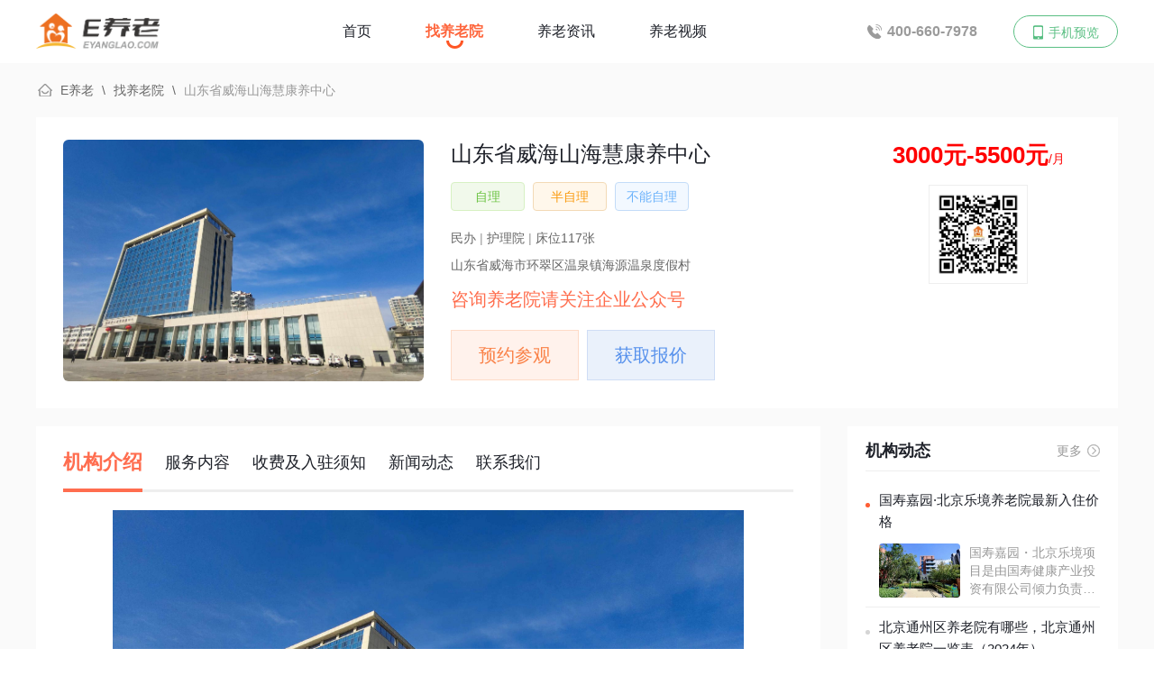

--- FILE ---
content_type: text/html; charset=utf-8
request_url: https://www.eyanglao.com/yanglaoyuan/e7448eb42f09e0fdb593f19a8be56087/
body_size: 6517
content:
<!DOCTYPE html>
<html>
<head>
    <meta charset="UTF-8">
    <meta http-equiv="X-UA-Compatible" content="IE=edge">
    <meta name="renderer" content="webkit">
    <title>山东省威海山海慧康养中心简介-E养老</title>
    <meta name="keywords" content="山东省威海山海慧康养中心,山东省威海山海慧康养中心简介/价格/电话/地址/介绍">
    <meta name="description" content="威海山海慧康养中心坐落于威海市环翠区温泉镇，占地面积10余万平方米，三面环山，一面靠海，冬暖夏凉，气候宜人，并获得联合国人居奖，被誉为&ldquo;最适合人类居住的地方，又是首批国家卫生城市之一。威海山海慧康养中心坚持以&ldquo;让天下老人快乐养老&rdquo;为使命，从长者的生活体验出发，制定...">
    <meta http-equiv="Cache-Control" content="no-transform"/>
    <meta http-equiv="Cache-Control" content="no-siteapp"/>
    <meta name="applicable-device" content="pc">
    <link rel="alternate" media="only screen and(max-width: 640px)" id="toM" href="https://m.eyanglao.com/yanglaoyuan/e7448eb42f09e0fdb593f19a8be56087/">
    <meta name="mobile-agent" content="format=xhtml;url=https://m.eyanglao.com/yanglaoyuan/e7448eb42f09e0fdb593f19a8be56087/" />
    <link type="image/x-icon" href="https://static.eyanglao.com/images/cms/favicon.ico" rel="shortcut icon">
    <link rel="stylesheet" href="https://static.eyanglao.com/css/cms/pc/base.inc.css">
    <link rel="stylesheet" href="https://static.eyanglao.com/css/cms/pc/style.css">
    <script type="text/javascript" src="https://static.eyanglao.com/js/cms/jquery.min.js"></script>
    <script type="text/javascript" src="https://static.eyanglao.com/js/cms/jquery.qrcode.min.js"></script>
    </head>
<body>
<header class="header">
    <div class="w1200 auto clr f16">
        <a href="https://www.eyanglao.com" target="_self" class="fll left-logo pt15"><img src="https://static.eyanglao.com/images/cms/wap/logo.png" style="width: 137px"></a>
        <div class="flr">
            <div class="clr fll">
                <a href="https://www.eyanglao.com" class="fll li  target="_self">首页</a>
                <a href="https://www.eyanglao.com/yanglaoyuan/" class="fll li on" target="_self">找养老院</a>
                <a href="https://www.eyanglao.com/zixun/" class="fll li " target="_self">养老资讯</a>
                <!--<div class="fll lis posr cp">
                    <span class="down-icon">养老资讯</span>
                    <div class="down-list bw f14">
                        <a href="https://www.eyanglao.com/zixun/" target="_self" class="db a tac ellipsis">养老资讯</a>
                        <a href="https://www.eyanglao.com/zixun/list_3.html" target="_self" class="db a tac ellipsis">养老政策</a>
                        <a href="https://www.eyanglao.com/zixun/list_4.html" target="_self" class="db a tac ellipsis">养老指南</a>
                    </div>
                </div>-->
                <a href="https://www.eyanglao.com/video/" class="fll li " target="_self">养老视频</a>
            </div>
            <div class="fll search-box" style="width:140px">
                 <!--<form class="ml50 search bsbb">
                     <input type="text" name="" placeholder="输入关键词搜索">
                 </form>-->
             </div>
            <div class="tel fll">
                <a href="tel:4006607978" class="fll li">400-660-7978</a>
            </div>
            <div class="fll phone ml10">
                <a href="javascript:;" class="a db bsbb tac f14 posr qrcode-img-box">
                    <span>手机预览</span>
                    <div class="qrcode-img none">
                        <img class="all-img" src="https://static.eyanglao.com/images/cms/pc/qrcode.jpg">
                    </div>
                </a>
            </div>
        </div>
    </div>
</header>

<div class="bfa">
    <!-- bread -->
    <div class="bread f14 lh60 w1200 bsbb icon-nav-home">
    <a href="https://www.eyanglao.com" class="fc6">E养老</a>
    <span class="ml5 mr5 fc6">\</span>
    <a href="https://www.eyanglao.com/yanglaoyuan/" class="fc6">找养老院</a>
    <span class="ml5 mr5 fc6">\</span>
    <span class="fc9">山东省威海山海慧康养中心</span>
</div>    <!-- top info -->
    <div class="w1200 bw mb20 bsbb pl30 detail-top-info pr30 pb30 pt25 clr">
    <div class="Js_slideBox imgs ovh posr fll mr30">
        <div class="bd">
            <ul>
                <li class="db ovh img">
                                        <img src="https://file.eyanglao.com/file1/M00/01/6B/rBqtAmQC4oCAFKoCAAQS9IWbSP876.jpeg" class="all-img img-cover">
                                    </li>
            </ul>
        </div>
    </div>
    <div class="fll center-des">
        <h3 class="fn f24 ellipsis mb15">山东省威海山海慧康养中心</h3>
        <div class="flag mb15">
                                    <span class="span dib mr5 tac">自理</span>
                        <span class="span dib mr5 tac">半自理</span>
                        <span class="span dib mr5 tac">不能自理</span>
                                </div>
        <div class="lh30 fc6">
            <span>民办</span>
            <span class="fc9">|</span>
            <span>护理院</span>
            <span class="fc9">|</span>
            <span>床位117张</span>
        </div>
        <div class="ellipsis lh30 fc6">
            <span class="mr20">山东省威海市环翠区温泉镇海源温泉度假村</span>
        </div>
        <div class="f20 orange mb20 pt10">
                        <a href="#" class="orange">咨询养老院请关注企业公众号</a>
                    </div>

        <div class="btn">
            <a href="https://m.eyanglao.com/yanglaoyuan/e7448eb42f09e0fdb593f19a8be56087/visit.html" target="_blank" class="f20 a mr5 dib tac">预约参观</a>
            <a href="https://m.eyanglao.com/site/customized/?yid=e7448eb42f09e0fdb593f19a8be56087" target="_blank" class="f20 a mr5 dib tac">获取报价</a>
                    </div>
    </div>
    <div class="flr tac right-qrcode">
                <div class="red mb15"><strong class="f26">3000元-5500元</strong>/月</div>
                <div class="qrcode auto">
            <img class="all-img" src="https://static.eyanglao.com/images/cms/wap/qrcode.jpg">
        </div>
    </div>
</div>    <div class="clr pb40 w1200">
        <div class="fll w870 bw">
            <div class="pl30 pr30 pt10 pb40" id="nav">
                <div class="lh60 detail-tag f18 clr">
                    <a href="https://www.eyanglao.com/yanglaoyuan/e7448eb42f09e0fdb593f19a8be56087/" class="posr tag fll mr25 on">机构介绍</a>
                    <a href="https://www.eyanglao.com/yanglaoyuan/e7448eb42f09e0fdb593f19a8be56087/services.html" class="posr tag fll mr25 ">服务内容</a>                    <a href="https://www.eyanglao.com/yanglaoyuan/e7448eb42f09e0fdb593f19a8be56087/notice.html" class="posr tag fll mr25 ">收费及入驻须知</a>                                        <a href="https://www.eyanglao.com/yanglaoyuan/e7448eb42f09e0fdb593f19a8be56087/zixun.html" class="posr tag fll mr25 ">新闻动态</a>                    <a href="https://www.eyanglao.com/yanglaoyuan/e7448eb42f09e0fdb593f19a8be56087/traffic.html" class="posr tag fll mr25 ">联系我们</a>
                </div>
                                <div class="content">
                    <h5 class="blue f20 lh40 fn pt10 pb10"></h5>
                                                            <div class="mb20">
                        <video class="detail-video db auto" src="https://evideo.eyanglao.com/20240313090907.mp4" poster="https://file.eyanglao.com/file1/M00/01/6B/rBqtAmQC4oCAFKoCAAQS9IWbSP876.jpeg" controls=""></video>
                    </div>
                                        <div class="f18 lh36 wbwr mb30">
                    <p>威海山海慧康养中心坐落于威海市环翠区温泉镇，占地面积10余万平方米，三面环山，一面靠海，冬暖夏凉，气候宜人，并获得联合国人居奖，被誉为“最适合人类居住的地方，又是首批国家卫生城市之一。<img src="https://file.eyanglao.com/file1/M00/01/6B/rBqtAmQC4buAMhItAAOH9WAwRSE29.jpeg" title="jpg" alt="照片1_副本.jpg"/></p><p>威海山海慧康养中心坚持以“让天下老人快乐养老”为使命，从长者的生活体验出发，制定全方位养老服务体系，提供专业生活服务、医护服务、营养膳食、文化娱乐、社会融入、天然温泉水，创办多元化养老活动等。威海山海慧康养中心为您提供全方位的生命周期照顾服务。<img src="https://file.eyanglao.com/file1/M00/01/6B/rBqtAmQC4iaACJO0AAMLCG1ZFd804.jpeg" title="jpg" alt="照片2_副本.jpg"/></p><p>山海慧·威海养老社区配套的山海慧健康管理中心，一楼有挂号收银、药局、医生诊室、输液室护士站等，二楼检验室、口腔科等。我们的健康管理中心主要分两大功能：急救和健管。<img src="https://file.eyanglao.com/file1/M00/01/6B/rBqtAmQC4i2AKntIAAMvr1Zf4i088.jpeg" title="jpg" alt="照片4_副本.jpg"/></p><p>急救响应机制：只要在房间内有任何的身体不适，按响一键呼叫按钮，我们的医生护士管家保安保洁3分钟之内就会赶到老人房间进行急救。<img src="https://file.eyanglao.com/file1/M00/01/6B/rBqtAmQC4veAZnEsAAZP-eauP8U46.jpeg" title="jpg" alt="照片6_副本.jpg"/></p><p>健康管理服务机制：包括医生、护士每日上门查房，测血压、脉搏、询问长者服药和二便情况。体现了我们的健管服务机制的早发现早预防早治疗，预防在先。</p><p><img src="https://file.eyanglao.com/file1/M00/01/6B/rBqtAmQC4vSAbXCWAAdEdFKskEg44.jpeg" title="jpg" alt="照片5_副本.jpg"/><br/></p><p>其次长者入住当天会建立健康档案，包括既往病史和长者入住后的每次体检结果，住院出院小结，都会纳入健康档案中，以便随时查阅。每年我们也会给在住老人提供免费体检一次。让我们在住的老人住的更加安心。</p>
                    </div>
                                    </div>
            </div>
        </div>
        <div class="flr w300">
            <!-- 养老动态 -->
<div class="index-ylzx right-yldt bw mb10">
    <div class="pl20 pr20 pt5">
        <h3 class="lh44 clr f18 bb1">
            <span>机构动态</span>
            <a href="/zixun/" class="flr title-more fn f14 fc9" target="_blank">更多</a>
        </h3>
    </div>
    <div class="right-news-list pt10 pb20 pl20 pr20">
        <ul>
                        <li class="pt10 pl15 pb10 posr bb1 bb1-last  on">
                <a href="https://www.eyanglao.com/zixun/1ec30b0054e35123ebfd63c62c907a0f.html" class="db f15 lh24 wbwr txt-hid2">国寿嘉园·北京乐境养老院最新入住价格</a>
                <a href="https://www.eyanglao.com/zixun/1ec30b0054e35123ebfd63c62c907a0f.html" class="hover-show db posr mt15 none">
                    <div class="img ovh">
                                            <img src="https://file.eyanglao.com/file1/M00/01/94/rBqtAmcOGbyACMWaAALOG9r8tgg25_300_200.jpg" class="all-img img-cover">
                                         </div>
                    <div class="f14 fc9 txt-hid3 lh20">国寿嘉园・北京乐境项目是由国寿健康产业投资有限公司倾力负责投...</div>
                </a>
            </li>
                        <li class="pt10 pl15 pb10 posr bb1 bb1-last  ">
                <a href="https://www.eyanglao.com/zixun/1c3ae31b33d1bbc49346164f205196b7.html" class="db f15 lh24 wbwr txt-hid2">北京通州区养老院有哪些，北京通州区养老院一览表（2024年）</a>
                <a href="https://www.eyanglao.com/zixun/1c3ae31b33d1bbc49346164f205196b7.html" class="hover-show db posr mt15 none">
                    <div class="img ovh">
                                            <img src="https://file.eyanglao.com/file1/M00/01/93/rBqtAmbP9vyAeVLFAAOxmJL4aAY14_300_200.jpg" class="all-img img-cover">
                                         </div>
                    <div class="f14 fc9 txt-hid3 lh20">北京通州区拥有多家养老院，为满足日益增长的养老需求，提供了多...</div>
                </a>
            </li>
                        <li class="pt10 pl15 pb10 posr bb1 bb1-last  ">
                <a href="https://www.eyanglao.com/zixun/062988802be0ba67beb1a0158b85437e.html" class="db f15 lh24 wbwr txt-hid2">如何预防老年人内在能力减退问题，老年人内在能力减退问题的建议</a>
                <a href="https://www.eyanglao.com/zixun/062988802be0ba67beb1a0158b85437e.html" class="hover-show db posr mt15 none">
                    <div class="img ovh">
                                            <img src="https://file.eyanglao.com/file1/M00/01/8C/rBqtAmY8ojiAWhljAA0j-yKOLg0694_300_200.jpg" class="all-img img-cover">
                                         </div>
                    <div class="f14 fc9 txt-hid3 lh20">建议体力（根据走路速度、握力以及其它身体指标）下降的老年人进...</div>
                </a>
            </li>
                        <li class="pt10 pl15 pb10 posr bb1 bb1-last  ">
                <a href="https://www.eyanglao.com/zixun/1d2ea230423d21c6d18e59b43dbb5253.html" class="db f15 lh24 wbwr txt-hid2">北京椿萱茂老年公寓地址，北京椿萱茂老年公寓价格</a>
                <a href="https://www.eyanglao.com/zixun/1d2ea230423d21c6d18e59b43dbb5253.html" class="hover-show db posr mt15 none">
                    <div class="img ovh">
                                            <img src="https://file.eyanglao.com/file1/M00/01/88/rBqtAmX6YXeAGBGzAADEe1GRJX873_300_200.jpg" class="all-img img-cover">
                                         </div>
                    <div class="f14 fc9 txt-hid3 lh20">北京椿萱茂老年公寓地址，北京椿萱茂老年公寓价格。1.椿萱茂（...</div>
                </a>
            </li>
                        <li class="pt10 pl15 pb10 posr bb1 bb1-last  ">
                <a href="https://www.eyanglao.com/zixun/4f6d5098d81d2eeba9a510900beb063b.html" class="db f15 lh24 wbwr txt-hid2">北京医养结合养老院前十名，北京医养结合养老院排名前十</a>
                <a href="https://www.eyanglao.com/zixun/4f6d5098d81d2eeba9a510900beb063b.html" class="hover-show db posr mt15 none">
                    <div class="img ovh">
                                            <img src="https://file.eyanglao.com/file1/M00/01/11/rBqtAmPZQx6ANdsrAAqUzHYoFh0090_300_200.jpg" class="all-img img-cover">
                                         </div>
                    <div class="f14 fc9 txt-hid3 lh20">北京医养结合养老院前十名，北京医养结合养老院排名前十。1.椿...</div>
                </a>
            </li>
                        <li class="pt10 pl15 pb10 posr bb1 bb1-last  ">
                <a href="https://www.eyanglao.com/zixun/638601bc3c1c602e19764ba5d188ed73.html" class="db f15 lh24 wbwr txt-hid2">天津高端养老院，天津高端养老院排名前十</a>
                <a href="https://www.eyanglao.com/zixun/638601bc3c1c602e19764ba5d188ed73.html" class="hover-show db posr mt15 none">
                    <div class="img ovh">
                                            <img src="https://file.eyanglao.com/file1/M00/01/85/rBqtAmXtr4GAIB6CAAG4iIWiW7s37_300_200.jpg" class="all-img img-cover">
                                         </div>
                    <div class="f14 fc9 txt-hid3 lh20">天津高端养老院，天津高端养老院排名前十。1.国寿嘉园·天津乐...</div>
                </a>
            </li>
                        <li class="pt10 pl15 pb10 posr bb1 bb1-last  ">
                <a href="https://www.eyanglao.com/zixun/42b8f3718d95a388bb04682f0340e8c0.html" class="db f15 lh24 wbwr txt-hid2">找养老院需要咨询哪些细节，养老院咨询的内容</a>
                <a href="https://www.eyanglao.com/zixun/42b8f3718d95a388bb04682f0340e8c0.html" class="hover-show db posr mt15 none">
                    <div class="img ovh">
                                            <img src="https://file.eyanglao.com/file1/M00/01/82/rBqtAmXZ-4mADtcoAASvW0kdNI827_300_200.jpg" class="all-img img-cover">
                                         </div>
                    <div class="f14 fc9 txt-hid3 lh20">​在寻找养老院时，咨询以下细节是非常重要的：1.机构位置和交...</div>
                </a>
            </li>
                        <li class="pt10 pl15 pb10 posr bb1 bb1-last  ">
                <a href="https://www.eyanglao.com/zixun/9e0607dec82ca7931c0b4091d377f3e5.html" class="db f15 lh24 wbwr txt-hid2">北京市普亲长辛店老年养护中心，北京市普亲长辛店老年养护中心价格</a>
                <a href="https://www.eyanglao.com/zixun/9e0607dec82ca7931c0b4091d377f3e5.html" class="hover-show db posr mt15 none">
                    <div class="img ovh">
                                            <img src="https://file.eyanglao.com/file1/M00/01/80/rBqtAmW1rH6AELB-AAbTS3uda9Y64_300_200.jpg" class="all-img img-cover">
                                         </div>
                    <div class="f14 fc9 txt-hid3 lh20">普亲养老，由国家财政部、商务部引导设立的养老服务产业基金参股...</div>
                </a>
            </li>
                    </ul>
    </div>
</div>
<!-- 养老视频 -->
<div class="bw pl20 pr20 mb10 right-ylvideo">
    <div class="pt5">
        <h3 class="lh44 clr f18 bb1">
            <span>养老视频</span>
            <a href="/video/" class="flr title-more fn f14 fc9" target="_blank">更多</a>
        </h3>
    </div>

        <a href="https://www.eyanglao.com/video/b7661269ac6a9bf594ebd56eda2d4dbb.html" target="_blank" class="db f14 pb15 video">
        <div class="img mb10 ovh posr">
            <img src="https://file.eyanglao.com/file1/M00/01/91/rBqtAmaorqqASkC-AAjdg5gXyss03_400_300.jpg" class="all-img img-cover">
            <p class="des f14 fcf">708播放<span class="flr mr15">02:00</span></p>
        </div>
        <div class="lh24 wbwr f15">北京市海淀区四季嘉合养老照料中心</div>
    </a>
        <a href="https://www.eyanglao.com/video/e19b49dd33762689092af8c7c84606da.html" target="_blank" class="db f14 pb15 video">
        <div class="img mb10 ovh posr">
            <img src="https://file.eyanglao.com/file1/M00/01/91/rBqtAmaTga6AYrFzAASTD2RoBRQ34_400_300.jpg" class="all-img img-cover">
            <p class="des f14 fcf">2584播放<span class="flr mr15">02:00</span></p>
        </div>
        <div class="lh24 wbwr f15">光大汇晨汇爱托养中心</div>
    </a>
        <a href="https://www.eyanglao.com/video/96abe98fe6f3376709ca9c291f0d734d.html" target="_blank" class="db f14 pb15 video">
        <div class="img mb10 ovh posr">
            <img src="https://file.eyanglao.com/file1/M00/01/91/rBqtAmaTU72AKMTPAAUhRsD8-3404_400_300.jpg" class="all-img img-cover">
            <p class="des f14 fcf">9202播放<span class="flr mr15">02:00</span></p>
        </div>
        <div class="lh24 wbwr f15">北京幸福颐养护理院，北京老年人康复中心</div>
    </a>
    </div>
<!-- 附近养老院 -->
<div class="bw pl20 pr20 mb10 right-ylvideo">
    <div class="pt5">
        <h3 class="lh44 clr f18 bb1">
            <span>威海同城养老院</span>
            <a href="/yanglaoyuan/" class="flr title-more fn f14 fc9" target="_blank">更多</a>
        </h3>
    </div>
    <div class="pt10 pb20">
        <ul>
                        <li class="f15 lh38 ellipsis">
                <a href="https://www.eyanglao.com/yanglaoyuan/9a297bbe639427a6c1490e38f9a32c8d/" target="_blank">环翠区沐浴阳光老年公寓</a>
            </li>
                        <li class="f15 lh38 ellipsis">
                <a href="https://www.eyanglao.com/yanglaoyuan/e7448eb42f09e0fdb593f19a8be56087/" target="_blank">山东省威海山海慧康养中心</a>
            </li>
                        <li class="f15 lh38 ellipsis">
                <a href="https://www.eyanglao.com/yanglaoyuan/43dcedd2fa726b9b0826540257a652d7/" target="_blank">山东申菱养老服务有限公司</a>
            </li>
                        <li class="f15 lh38 ellipsis">
                <a href="https://www.eyanglao.com/yanglaoyuan/b3a88fc5c2a523734c985cccdb460eb2/" target="_blank">文登区福寿托老院</a>
            </li>
                        <li class="f15 lh38 ellipsis">
                <a href="https://www.eyanglao.com/yanglaoyuan/61334609f27724c1958bd82fcbd3e003/" target="_blank">威海舒心居老年公寓有限公司</a>
            </li>
                        <li class="f15 lh38 ellipsis">
                <a href="https://www.eyanglao.com/yanglaoyuan/dab59b2a083c75f94ce51e59722b8e2c/" target="_blank">山东省荣成市夕阳乐托老院</a>
            </li>
                        <li class="f15 lh38 ellipsis">
                <a href="https://www.eyanglao.com/yanglaoyuan/7c79af02d915873e9ba01cb5ee2f6072/" target="_blank">乳山市百合老年公寓</a>
            </li>
                        <li class="f15 lh38 ellipsis">
                <a href="https://www.eyanglao.com/yanglaoyuan/edebf39ca2bf81c69528eab9dfdcb7ce/" target="_blank">山东省威海市荣成市盛泉老年公寓</a>
            </li>
                        <li class="f15 lh38 ellipsis">
                <a href="https://www.eyanglao.com/yanglaoyuan/9b19fb8b160a9a21eb2a21f9f1a5644d/" target="_blank">威海市环翠区英迪养老服务中心</a>
            </li>
                        <li class="f15 lh38 ellipsis">
                <a href="https://www.eyanglao.com/yanglaoyuan/07641cfe3a9e3a0f66de8bc254486a7a/" target="_blank">威海市文登区福祥养老院</a>
            </li>
                    </ul>
    </div>
</div>
        </div>
    </div>
</div>


<footer class="footer pt35 pb35">
    <div class="w1200 auto">

        <div class="bb1 clr pb30">
            <div class="fll bsbb cell">
                <div class="clr">
                    <div class="fll f16 lh30">
                        <dl>
                            <dt class=""><strong>公众号</strong></dt>
                            <dd><a href="https://www.eyanglao.com/yanglaoyuan/" target="_blank">养老院查询</a></dd>
                            <dd><a href="https://www.eyanglao.com/zixun/" target="_blank">养老资讯</a></dd>
                        </dl>
                    </div>
                    <div class="fll ml50 qrcode bw">
                        <img class="all-img" src="https://static.eyanglao.com/images/cms/pc/qrcode.jpg">
                    </div>
                </div>
            </div>
            <div class="fll bsbb cell">
                <div class="clr">
                    <div class="fll f16 lh30">
                        <dl>
                            <dt class=""><strong>视频号</strong></dt>
                            <dd><a href="https://m.eyanglao.com/site/customized/" target="_blank">养老定制</a></dd>
                            <dd><a href="https://m.eyanglao.com/site/checkin/" target="_blank">机构入驻</a></dd>
                        </dl>
                    </div>
                    <div class="fll ml50 qrcode bw">
                        <img class="all-img" src="https://static.eyanglao.com/images/cms/pc/weixin_video.jpg">
                    </div>
                </div>
            </div>
            <div class="fll bsbb cell">
                <div class="clr">
                    <div class="fll f16 lh30">
                        <dl>
                            <dt class=""><strong>手机版</strong></dt>
                            <dd><a href="https://m.eyanglao.com/video/" target="_blank">养老视频</a></dd>
                            <dd><a href="https://m.eyanglao.com/yanglaoyuan/visit.html" target="_blank">机构参观</a></dd>
                        </dl>
                    </div>
                    <div class="fll ml50 qrcode bw">
                        <img class="all-img" src="https://static.eyanglao.com/images/cms/pc/qrcode.jpg">
                    </div>
                </div>
            </div>
        </div>

        <div class="tac pt25">
            <p class="mb10">
                <a href="https://www.eyanglao.com" target="_blank">网站首页</a>
                <span>|</span>
                <a href="https://m.eyanglao.com/site/about/" target="_blank">关于我们</a>
                <span>|</span>
                <a href="https://m.eyanglao.com/site/contact/" target="_blank">联系我们</a>
                <span>|</span>
                <a href="https://m.eyanglao.com/site/checkin/" target="_blank">机构入驻</a>
            </p>
            <p class="fc9"><a target="_blank" href="https://beian.miit.gov.cn/">网站备案号：京ICP备19053189号-2</a></p>
        </div>

    </div>
</footer>


<script type="text/javascript" src="https://static.eyanglao.com/js/cms/jquery.SuperSlide.2.1.1.js"></script>
<script type="text/javascript">
    jQuery(".Js_slideBox").slide({mainCell:".bd ul",effect:"left",autoPlay:true});
    jQuery(".Js_slideBigBox").slide({
        mainCell:".bd ul",
        effect:"left",
        pageStateCell: ".hd"
    });

    $('.Js_slideBox .imgs-count').on('click', function(){
        $('.Js_check-big-img-box').show();
    })

    $('.Js_close').on('click', function(){
        $('.Js_check-big-img-box').hide();
    })
</script>

<script type="text/javascript">
    $('.Js_mouseover').on('mouseover', function(){
        var $p = $(this).parents('.Js_mouseoverParent');
        var $ps = $(this).parents('.Js_mouseoverParents');
        var active = $(this).attr('data-active') || 'on';
        $p.find('.Js_mouseover').removeClass(active);
        $(this).addClass(active);
        $ps.find('.'+$(this).attr('data-main')).hide();
        $ps.find('.'+$(this).attr('data-content')).show();
    })
</script>
<script>
    var _hmt = _hmt || [];
    (function() {
        var hm = document.createElement("script");
        hm.src = "https://hm.baidu.com/hm.js?4f6ccfec064c97c92450f99d6c51072e";
        var s = document.getElementsByTagName("script")[0];
        s.parentNode.insertBefore(hm, s);
    })();
</script>

</body>
</html>


--- FILE ---
content_type: text/css
request_url: https://static.eyanglao.com/css/cms/pc/base.inc.css
body_size: 3320
content:
@charset "UTF-8";
/* reset.css -----------------------------------------------------------------*/
body, div, dl, dt, dd, ul, ol, li, h1, h2, h3, h4, h5, h6, pre, code, form, fieldset, legend, input, button, textarea, p, blockquote, th, td, header, footer, section, article, aside, nav, figure, figcaption {
  margin: 0;
  padding: 0;
}

html, body {
  width: 100%;
  font-size: 14px;
  font-family: "Microsoft Yahei", "Helvetica";
  color: #1E2129;
}

img {
  max-width: 100%;
  border: 0;
  vertical-align: top;
  /*-webkit-touch-callout: none;*/
}

a {
  color: #1E2129;
  text-decoration: none;
}

ul, ol {
  list-style: none;
}

/* form-reset.css -----------------------------------------------------------------*/
table {
  border-collapse: collapse;
  border-spacing: 0;
}

button {
  background: none;
}

input, textarea, button {
  border: none;
  outline: none;
  background: none;
}

input, button, textarea, select, optgroup, option {
  font: 1rem "Microsoft Yahei", "Helvetica";
}

input[type="button"], input[type="text"], input[type="submit"], input[type="search"], input[type="tel"], input[type="number"], select, option, .appNone {
  appearance: none;
  -webkit-appearance: none;
  -moz-appearance: none;
}

input::-webkit-input-placeholder, textarea::-webkit-input-placeholder {
  color: rgba(0, 0, 0, 0.3);
}

input:-moz-placeholder, textarea:-moz-placeholder, input::-moz-placeholder, textarea::-moz-placeholder {
  color: rgba(0, 0, 0, 0.3);
}

em, i {
  font-style: normal;
}

/* const.css -----------------------------------------------------------------*/
.icon {
  display: inline-block;
  background-color: transparent;
  background-repeat: no-repeat;
}

.VAM:after {
  content: "";
  display: inline-block;
  overflow: hidden;
  height: 100%;
  width: 0;
  font-size: 0;
  vertical-align: middle;
}

.wbwr {
  word-break: break-all;
  word-wrap: break-word;
}

.clr:after, .clr:before {
  content: "";
  display: table;
}

.clr:after {
  clear: both;
}

.fll {
  float: left;
}

.flr {
  float: right;
}

.db {
  display: block;
}

.dib {
  display: inline-block;
}

.tar {
  text-align: right;
}

.tac {
  text-align: center;
}

.ovh {
  overflow: hidden;
}

.vat {
  vertical-align: top;
}

.vam {
  vertical-align: middle;
}

.posr {
  position: relative;
}

.auto {
  margin-left: auto;
  margin-right: auto;
}

.w1200 {
  width: 1200px;
  margin: 0 auto;
}

.bw {
  background-color: #fff;
}

.f12 {
  font-size: 12px;
}

.f14 {
  font-size: 14px;
}

.f16 {
  font-size: 16px;
}

.f15 {
  font-size: 15px;
}

.f18 {
  font-size: 18px;
}

.f20 {
  font-size: 20px;
}

.f22 {
  font-size: 22px;
}

.f24 {
  font-size: 24px;
}

.f26 {
  font-size: 26px;
}

.f28 {
  font-size: 28px;
}

.f30 {
  font-size: 30px;
}

.f32 {
  font-size: 32px;
}

.f40 {
  font-size: 40px;
}

.f42 {
  font-size: 42px;
}

.f44 {
  font-size: 44px;
}

.f46 {
  font-size: 46px;
}

.f48 {
  font-size: 48px;
}

.f50 {
  font-size: 50px;
}

.lh20 {
  line-height: 20px;
}

.lh22 {
  line-height: 22px;
}

.lh24 {
  line-height: 24px;
}

.lh26 {
  line-height: 26px;
}

.lh28 {
  line-height: 28px;
}

.lh30 {
  line-height: 30px;
}

.lh32 {
  line-height: 32px;
}

.lh34 {
  line-height: 34px;
}

.lh36 {
  line-height: 36px;
}

.lh38 {
  line-height: 38px;
}

.lh40 {
  line-height: 40px;
}

.lh42 {
  line-height: 42px;
}

.lh44 {
  line-height: 44px;
}

.lh46 {
  line-height: 46px;
}

.lh48 {
  line-height: 48px;
}

.lh50 {
  line-height: 50px;
}

.lh52 {
  line-height: 52px;
}

.lh54 {
  line-height: 54px;
}

.lh56 {
  line-height: 56px;
}

.lh58 {
  line-height: 58px;
}

.lh60 {
  line-height: 60px;
}

.fcf {
  color: #fff;
}

.fc0 {
  color: #000;
}

.fc3 {
  color: #333;
}

.fc5 {
  color: #555;
}

.fc6 {
  color: #666;
}

.fc8 {
  color: #888;
}

.fc9 {
  color: #999;
}

.fcc {
  color: #ccc;
}

.fcd {
  color: #ddd;
}

.fce {
  color: #eee;
}

.blue {
  color: #6183ff;
}

.green {
  color: #08c7a5;
}

.yellow {
  color: #ffac51;
}

.orange {
  color: #ff6d4d;
}

.red {
  color: red;
}

.fn {
  font-weight: normal;
}

.fs {
  font-style: normal;
}

.bold {
  font-weight: bold;
}

.mr5 {
  margin-right: 5px;
}

.mr10 {
  margin-right: 10px;
}

.mr15 {
  margin-right: 15px;
}

.mr20 {
  margin-right: 20px;
}

.mr25 {
  margin-right: 25px;
}

.mr30 {
  margin-right: 30px;
}

.mr35 {
  margin-right: 35px;
}

.mr40 {
  margin-right: 40px;
}

.mr45 {
  margin-right: 45px;
}

.mr50 {
  margin-right: 50px;
}

.mr55 {
  margin-right: 55px;
}

.mr60 {
  margin-right: 60px;
}

.mr65 {
  margin-right: 65px;
}

.ml5 {
  margin-left: 5px;
}

.ml10 {
  margin-left: 10px;
}

.ml15 {
  margin-left: 15px;
}

.ml20 {
  margin-left: 20px;
}

.ml25 {
  margin-left: 25px;
}

.ml30 {
  margin-left: 30px;
}

.ml35 {
  margin-left: 35px;
}

.ml40 {
  margin-left: 40px;
}

.ml45 {
  margin-left: 45px;
}

.ml50 {
  margin-left: 50px;
}

.ml55 {
  margin-left: 55px;
}

.ml60 {
  margin-left: 60px;
}

.ml65 {
  margin-left: 65px;
}

.mb5 {
  margin-bottom: 5px;
}

.mb10 {
  margin-bottom: 10px;
}

.mb15 {
  margin-bottom: 15px;
}

.mb20 {
  margin-bottom: 20px;
}

.mb25 {
  margin-bottom: 25px;
}

.mb30 {
  margin-bottom: 30px;
}

.mb35 {
  margin-bottom: 35px;
}

.mb40 {
  margin-bottom: 40px;
}

.mb45 {
  margin-bottom: 45px;
}

.mb50 {
  margin-bottom: 50px;
}

.mb55 {
  margin-bottom: 55px;
}

.mb60 {
  margin-bottom: 60px;
}

.mb65 {
  margin-bottom: 65px;
}

.mt5 {
  margin-top: 5px;
}

.mt6 {
  margin-top: 6px;
}

.mt8 {
  margin-top: 8px;
}

.mt10 {
  margin-top: 10px;
}

.mt15 {
  margin-top: 15px;
}

.mt16 {
  margin-top: 16px;
}

.mt20 {
  margin-top: 20px;
}

.mt25 {
  margin-top: 25px;
}

.mt30 {
  margin-top: 30px;
}

.mt35 {
  margin-top: 35px;
}

.mt40 {
  margin-top: 40px;
}

.mt45 {
  margin-top: 45px;
}

.mt50 {
  margin-top: 50px;
}

.mt55 {
  margin-top: 55px;
}

.mt60 {
  margin-top: 60px;
}

.mt65 {
  margin-top: 65px;
}

/*padding*/
.pr5 {
  padding-right: 5px;
}

.pr10 {
  padding-right: 10px;
}

.pr15 {
  padding-right: 15px;
}

.pr20 {
  padding-right: 20px;
}

.pr25 {
  padding-right: 25px;
}

.pr30 {
  padding-right: 30px;
}

.pr35 {
  padding-right: 35px;
}

.pr40 {
  padding-right: 40px;
}

.pr45 {
  padding-right: 45px;
}

.pr50 {
  padding-right: 50px;
}

.pr55 {
  padding-right: 55px;
}

.pr60 {
  padding-right: 60px;
}

.pr65 {
  padding-right: 65px;
}

.pl5 {
  padding-left: 5px;
}

.pl10 {
  padding-left: 10px;
}

.pl15 {
  padding-left: 15px;
}

.pl20 {
  padding-left: 20px;
}

.pl25 {
  padding-left: 25px;
}

.pl30 {
  padding-left: 30px;
}

.pl35 {
  padding-left: 35px;
}

.pl40 {
  padding-left: 40px;
}

.pl45 {
  padding-left: 45px;
}

.pl50 {
  padding-left: 50px;
}

.pl55 {
  padding-left: 55px;
}

.pl60 {
  padding-left: 60px;
}

.pl65 {
  padding-left: 65px;
}

.pb5 {
  padding-bottom: 5px;
}

.pb10 {
  padding-bottom: 10px;
}

.pb15 {
  padding-bottom: 15px;
}

.pb20 {
  padding-bottom: 20px;
}

.pb25 {
  padding-bottom: 25px;
}

.pb30 {
  padding-bottom: 30px;
}

.pb35 {
  padding-bottom: 35px;
}

.pb40 {
  padding-bottom: 40px;
}

.pb45 {
  padding-bottom: 45px;
}

.pb50 {
  padding-bottom: 50px;
}

.pb55 {
  padding-bottom: 55px;
}

.pb60 {
  padding-bottom: 60px;
}

.pb65 {
  padding-bottom: 65px;
}

.pt5 {
  padding-top: 5px;
}

.pt10 {
  padding-top: 10px;
}

.pt15 {
  padding-top: 15px;
}

.pt20 {
  padding-top: 20px;
}

.pt25 {
  padding-top: 25px;
}

.pt30 {
  padding-top: 30px;
}

.pt35 {
  padding-top: 35px;
}

.pt40 {
  padding-top: 40px;
}

.pt45 {
  padding-top: 45px;
}

.pt50 {
  padding-top: 50px;
}

.pt55 {
  padding-top: 55px;
}

.pt60 {
  padding-top: 60px;
}

.pt65 {
  padding-top: 65px;
}

.bb1-dashed {
  border-bottom: 1px dashed #eee;
}

.br1-dashed {
  border-right: 1px dashed #eee;
}

.bt1 {
  border-bottom: 1px solid #eee;
}

.bb1 {
  border-bottom: 1px solid #eee;
}

.bb1-last:last-child {
  border-bottom: none;
}

.bt1-first:last-child {
  border-top: none;
}

.bn {
  border: none !important;
}

.unline {
  text-decoration: underline;
}

.a-line:hover {
  text-decoration: underline;
}

.a-hover:hover {
  color: #62C4A6;
}

.img-hover {
  -webkit-transition: 1s;
  transition: 1s;
}

.img-hover:hover {
  -webkit-transform: scale(1.2, 1.2);
  -ms-transform: scale(1.2, 1.2);
  transform: scale(1.2, 1.2);
}

.pic-hover {
  -webkit-transition: all 0.3s ease;
  transition: all 0.3s ease;
}

.pic-hover:hover {
  -webkit-transform: translateX(-10px);
  -ms-transform: translateX(-10px);
  transform: translateX(-10px);
}

.opacity-hover:hover {
  opacity: 0.8;
}

.bsbb {
  -webkit-box-sizing: border-box;
  -moz-box-sizing: border-box;
  box-sizing: border-box;
}

.ellipsis {
  overflow: hidden;
  white-space: nowrap;
  text-overflow: ellipsis;
}

.txt-hid2 {
  text-overflow: -o-ellipsis-lastline;
  overflow: hidden;
  text-overflow: ellipsis;
  display: -webkit-box;
  -webkit-line-clamp: 2;
  line-clamp: 2;
  -webkit-box-orient: vertical;
  height: 45px;
}

.txt-hid3 {
  text-overflow: -o-ellipsis-lastline;
  overflow: hidden;
  text-overflow: ellipsis;
  display: -webkit-box;
  -webkit-line-clamp: 3;
  line-clamp: 3;
  -webkit-box-orient: vertical;
}

.txt-hid4 {
  text-overflow: -o-ellipsis-lastline;
  overflow: hidden;
  text-overflow: ellipsis;
  display: -webkit-box;
  -webkit-line-clamp: 4;
  line-clamp: 4;
  -webkit-box-orient: vertical;
}

.none {
  display: none;
}

.cp {
  cursor: pointer;
}

.h1 {
  height: 100%;
}

.w1 {
  width: 100%;
}

.w20 {
  width: 20%;
}

.w680 {
  width: 680px;
}

.w870 {
  width: 870px;
}

.w300 {
  width: 300px;
}

.w160 {
  width: 160px;
}

.h450 {
  height: 450px;
}

.all-img {
  display: block;
  width: 100%;
  /* height: 100%;-o-object-fit: cover; object-fit: cover;*/
}

.img-cover {
  height: 100%;
  -o-object-fit: cover;
  object-fit: cover;
}

/*加载中*/
.dropload-up, .dropload-down {
  position: relative;
  height: 0;
  overflow: hidden;
  font-size: 14px;
  -webkit-transform: translateZ(0);
  transform: translateZ(0);
}

.dropload-down {
  height: 60px;
  line-height: 60px;
  text-align: center;
}

.dropload-refresh, .dropload-update, .dropload-load, .dropload-noData {
  height: 50px;
  line-height: 50px;
  font-size: 14px;
  text-align: center;
  color: #969AA9;
}

.dropload-load span {
  line-height: 1;
}

.dropload-load .loading:before {
  content: '';
  display: inline-block;
  height: 16px;
  width: 16px;
  -webkit-border-radius: 100%;
  border-radius: 100%;
  margin-right: 6px;
  border: 2px solid #969AA9;
  border-bottom-color: transparent;
  vertical-align: middle;
  -webkit-animation: rotate 1.5s linear infinite;
  animation: rotate 1.5s linear infinite;
}

@keyframes rotate {
  from {
    transform: rotate(0deg);
  }
  to {
    transform: rotate(180deg);
  }
  to {
    transform: rotate(360deg);
  }
}

/*音频播放器 start*/
.toi-audio {
  margin-top: 30px;
}

.toi-audio .audiojs {
  padding: 22px 28px;
  height: 64px;
  width: auto;
  background: #fff;
  box-shadow: 2px 4px 8px #eee;
  position: relative;
}

.toi-audio .audiojs .play-pause {
  border-right: none;
  width: 64px;
  height: 64px;
  padding: 0;
  position: relative;
}

.toi-audio .audiojs p {
  width: 64px;
  height: 64px;
  padding: 0;
}

.toi-audio .audiojs .play {
  background: no-repeat;
  background-position: 0 0;
  -webkit-background-size: cover;
  background-size: cover;
}

.toi-audio .audiojs .pause {
  background: url("https://static.eyanglao.com/images/cms/pc/icon-audio-pause.gif") no-repeat;
  -webkit-background-size: cover;
  background-size: cover;
}

.toi-audio .audiojs .loading {
  background: no-repeat;
  background-position: 0 0;
  -webkit-background-size: cover;
  background-size: cover;
}

.toi-audio .audiojs .error {
  background: no-repeat;
  background-position: 0 0;
  -webkit-background-size: cover;
  background-size: cover;
}

.toi-audio .audiojs .scrubber {
  margin: 0;
  margin-left: 53px;
  width: 580px;
  height: 30px;
  position: relative;
  border-top: none;
  background: transparent;
  overflow: initial;
}

.toi-audio .audiojs .scrubber::before {
  content: '';
  display: block;
  position: absolute;
  top: 18px;
  left: 0;
  width: 100%;
  height: 5px;
  background: #eee;
}

.toi-audio .audiojs .scrubber .progress {
  top: 18px;
  height: 5px;
  background: #fd873a;
}

.toi-audio .audiojs .scrubber .progress::before {
  content: '';
  display: block;
  position: absolute;
  top: -5px;
  right: -8px;
  width: 16px;
  height: 16px;
  -webkit-border-radius: 50%;
  border-radius: 50%;
  background: #fff;
}

.toi-audio .audiojs .scrubber .progress::after {
  content: '';
  display: block;
  position: absolute;
  top: -11px;
  right: -14px;
  width: 28px;
  height: 28px;
  -webkit-border-radius: 50%;
  border-radius: 50%;
  background: #fc9b28;
}

.toi-audio .audiojs .scrubber .loaded {
  top: 18px;
  height: 5px;
  background: #c8c8c8;
}

.toi-audio .audiojs .time {
  position: absolute;
  bottom: 22px;
  left: 145px;
  width: 580px;
  height: 24px;
  border-left: none;
  padding: 0;
  margin: 0;
  overflow: hidden;
  text-shadow: none;
  font-size: 22px;
  line-height: 24px;
}

.toi-audio .audiojs .time em {
  float: left;
  padding: 0;
  color: #999999;
}

.toi-audio .audiojs .time strong {
  float: right;
  padding: 0;
  color: #999999;
}

/* ..\images/style.png */
.pic-dise,
.pic-online,
.exp .icon-experts,
.pic-audio,
.aur .icon-audrel-column,
.doctor-in .ico-doctor,
.toi-audio .audiojs .play,
.toi-audio .audiojs .loading,
.toi-audio .audiojs .error {
  background-image: url(https://static.eyanglao.com/images/cms/pc/icon.png);
  background-size: 184px 181px;
}

.toi-alltime {
  position: absolute;
  bottom: 22px;
  right: 40px;
  font-size: 22px;
  color: #999;
  line-height: 24px;
  font-weight: normal;
  font-family: yahei;
}

.toi-wrap {
  position: relative;
}

.toi-audio .audiojs .time strong {
  display: none;
}

.toi-audio .audiojs .time em {
  font-family: yahei;
}
/*音频播放器 end*/
/*# sourceMappingURL=.maps/base.inc.css.map */


--- FILE ---
content_type: text/css
request_url: https://static.eyanglao.com/css/cms/pc/style.css
body_size: 5541
content:
.header {
  height: 70px;
  box-shadow: 0 4px 10px #eee;
}

.header .li {
  padding: 0 30px;
  line-height: 70px;
}

.header .li.on {
  color: #fe653c;
  font-weight: 700;
  background: url(https://static.eyanglao.com/images/cms/pc/top_on.png) no-repeat center 45px;
}

.header .lis {
  line-height: 70px;
}

.header .lis .down-list {
  position: absolute;
  left: 50%;
  top: 100%;
  line-height: 36px;
  width: 110px;
  margin-left: -55px;
  box-shadow: 0 0 10px #ccc;
  border-radius: 4px;
  z-index: 9999;
  display: none;
}

.header .lis .down-list .a {
  border-bottom: 1px solid #eee;
  padding: 0 5px;
}

.header .lis .down-list .a:last-child {
  border-bottom: none;
}

.header .lis .down-list .a:hover {
  background: #fdfdfd;
}

.header .lis:hover .down-list, .header .lis .down-list:hover {
  display: block;
}

.header .search-box {
  padding-top: 17px;
}

.header .search {
  padding-left: 50px;
  height: 36px;
  line-height: 36px;
  width: 240px;
  background: #f4f5f6 url(https://static.eyanglao.com/images/cms/pc/search.png) no-repeat 24px;
  border-radius: 18px;
}

.header .phone {
  padding-top: 17px;
}

.header .phone .a {
  width: 116px;
  height: 36px;
  line-height: 36px;
  border-radius: 18px;
  border: 1px solid #5abf83;
  color: #5abf83;
}

.header .phone .a span {
  padding-left: 17px;
  background: url(https://static.eyanglao.com/images/cms/pc/phone.png) no-repeat left;
}

.qrcode-img-box .qrcode-img {
  position: absolute;
  top: 100%;
  left: 50%;
  margin-top: 20px;
  transform: translateX(-50%);
  background: #fff;
  width: 100px;
  height: 100px;
  padding: 10px;
  border: 1px solid #eee;
  z-index: 99;
}

.qrcode-img-box .qrcode-img:before {
  position: absolute;
  left: 50%;
  top: -6px;
  width: 6px;
  height: 6px;
  content: '';
  border: 1px solid #eee;
  border-left: none;
  border-bottom: none;
  transform: rotate(-45deg);
  background: #fff;
}

.qrcode-img-box:hover .qrcode-img {
  display: block;
}

.down-icon {
  padding-right: 18px;
  background: url(https://static.eyanglao.com/images/cms/pc/down.png) no-repeat right;
}

.banner .img {
  width: 100%;
}

.banner .hd {
  position: absolute;
  right: 88px;
  top: 55%;
  margin-top: 5px;
}

.banner .hd a {
  display: inline-block;
  width: 5px;
  height: 5px;
  border-radius: 50%;
  box-shadow: 0 0 8px #ff6d4f;
  background: #ff6d4f;
}

.banner .hd li {
  margin-bottom: 10px;
}

.banner .hd li.on a {
  width: 10px;
  height: 10px;
  box-shadow: none;
}

.index-navs {
  box-shadow: 0 3px 8px #eee;
}

.index-navs .cell {
  width: 20%;
  background: url(https://static.eyanglao.com/images/cms/pc/dz-icon.png) no-repeat 10px;
}

.index-navs .cell.icon2 {
  background-image: url(https://static.eyanglao.com/images/cms/pc/qyrz-icon.png);
}

.index-navs .cell.icon3 {
  background-image: url(https://static.eyanglao.com/images/cms/pc/home-icon.png);
}

.index-navs .cell.icon4 {
  background-image: url(https://static.eyanglao.com/images/cms/pc/video-icon.png);
}

.index-navs .cell.icon5 {
  background-image: url(https://static.eyanglao.com/images/cms/pc/zxlm-icon.png);
}

.rmyly .h2 {
  padding-left: 30px;
  background: url(https://static.eyanglao.com/images/cms/pc/title-icon.png) no-repeat left top;
}

.rmyly .h2 .sanjiao:after {
  position: absolute;
  right: -20px;
  top: -15px;
  border: 8px solid transparent;
  border-top-color: red;
  content: '';
  transform: rotate(-135deg);
}

.rmyly .area .a {
  padding: 0 15px;
  border-radius: 16px;
  margin: 0 6px;
}

.rmyly .area .a:hover, .rmyly .area .a.on {
  background: #fe5726;
  color: #fff;
}

.rmyly .list {
  margin-right: -25px;
}

.rmyly .list .a {
  background: #f9f9f9;
  border-radius: 4px;
  width: 280px;
}

.rmyly .list .a .img {
  height: 186px;
  border-radius: 4px;
}

.title-more {
  padding-right: 20px;
  background: url(https://static.eyanglao.com/images/cms/pc/right.png) no-repeat right;
}

.index-ylzx .right-top {
  height: 210px;
  padding-left: 350px;
}

.index-ylzx .right-top .img {
  position: absolute;
  left: 0;
  top: 0;
  width: 320px;
  height: 100%;
  border-radius: 4px;
}

.index-ylzx .right-top .img .des {
  position: absolute;
  left: 0;
  bottom: 0;
  width: 90%;
  padding-left: 5%;
  padding-right: 5%;
  padding-top: 6px;
  line-height: 50px;
  background: url(https://static.eyanglao.com/images/cms/pc/bj1.png) repeat-x left top/auto 100%;
}

.index-ylzx .right-top ul li:before {
  margin-right: 10px;
  display: inline-block;
  width: 4px;
  height: 4px;
  content: '';
  background: #d5d5d5;
  border-radius: 50%;
  vertical-align: middle;
}

.index-ylzx .right-top ul li:first-child {
  font-size: 18px;
  font-weight: 700;
}

.index-ylzx .right-bottom {
  margin-right: -23px;
}

.index-ylzx .right-bottom .a {
  width: 200px;
  margin-right: 23px;
}

.index-ylzx .right-bottom .a .img {
  height: 132px;
  border-radius: 4px;
}

.index-ylzx .right-news-list {
  background: #f9f9f9;
  border-radius: 4px;
}

.index-ylzx .right-news-list ul li:before {
  position: absolute;
  left: 0px;
  top: 25px;
  width: 5px;
  height: 5px;
  content: '';
  border-radius: 50%;
  background: #d5d5d5;
}

.index-ylzx .right-news-list ul li .hover-show {
  height: 60px;
  padding-left: 100px;
}

.index-ylzx .right-news-list ul li .hover-show .img {
  position: absolute;
  left: 0;
  top: 0;
  width: 90px;
  height: 100%;
  border-radius: 4px;
}

.index-ylzx .right-news-list ul li.on:before {
  background: #fe5e34;
}

.index-ylzx .right-news-list ul li.on .hover-show {
  display: block;
}

.index-ylzx .right-news-list ul:hover li:before {
  background: #d5d5d5;
}

.index-ylzx .right-news-list ul:hover li .hover-show {
  display: none;
}

.index-ylzx .right-news-list ul:hover li:hover .hover-show {
  display: block;
}

.index-ylzx .right-news-list ul:hover li:hover:before {
  background: #fe5e34;
}

.index-video {
  padding-left: 470px;
  height: 390px;
  margin-right: -20px;
}

.index-video .left {
  box-shadow: 2px 2px 8px #eee;
  position: absolute;
  left: 0;
  top: 0;
  width: 450px;
  border-radius: 4px;
  background: url(https://static.eyanglao.com/images/cms/pc/bj2.png) no-repeat right bottom;
}

.index-video .left .img {
  height: 250px;
  border-radius: 4px;
}

.index-video .left .img:before {
  width: 100%;
  height: 60px;
  position: absolute;
  left: 0;
  bottom: 0;
  content: '';
  background: url(https://static.eyanglao.com/images/cms/pc/bj1.png) repeat-x left/auto 100%;
}

.index-video .left .img .des {
  line-height: 60px;
  height: 60px;
  position: absolute;
  left: 0;
  bottom: 0;
  width: 100%;
  box-sizing: border-box;
  padding-left: 56px;
  background: url(https://static.eyanglao.com/images/cms/pc/play.png) no-repeat 20px;
}

.index-video .a {
  width: 230px;
}

.index-video .a .img {
  height: 130px;
  border-radius: 4px;
}

.index-video .a .img .time {
  position: absolute;
  bottom: 10px;
  right: 10px;
  padding: 4px 10px 5px;
  background-color: rgba(0, 0, 0, 0.5);
  border-radius: 10px;
}

.hzhb-tag .tag {
  line-height: 38px;
  padding: 0 10px;
  border-radius: 4px;
}

.hzhb-tag .tag.on {
  background: #fe5726;
  color: #fff;
}

.hzhb-tag .tag.on:before {
  position: absolute;
  left: 50%;
  top: 100%;
  margin-top: -1px;
  margin-left: -3px;
  content: '';
  border: 6px solid transparent;
  border-top-color: #fe5726;
}

.hzhb-img-list .img {
  width: 100px;
  height: 46px;
  border: 1px solid #eee;
}

.footer {
  background: #f8f8f8;
  border-top: 1px solid #eee;
}

.footer .cell {
  width: 33.3333333333333333%;
  padding-left: 100px;
  background: url(https://static.eyanglao.com/images/cms/pc/wx-icon.png) no-repeat 50px top;
}

.footer .cell dt {
  width: 100%;
  padding-right: 30px;
  background: url(https://static.eyanglao.com/images/cms/pc/right2.png) no-repeat right;
}

.footer .cell .qrcode {
  width: 95px;
  height: 95px;
  border: 1px solid #eee;
  padding: 4px;
}

.icon-nav-home {
  padding-left: 27px;
  background: url(https://static.eyanglao.com/images/cms/pc/home-nav.png) no-repeat 2px;
}

.bfa {
  background: #fafafa;
}

.list-select-box .label {
  width: 80px;
}

.list-select-box .label-main {
  width: 1070px;
}

.area-list-box {
  width: 110px;
}

.area-list-box .dt {
  border: 1px solid #eee;
  border-radius: 3px;
  padding-left: 30px;
  background: url(https://static.eyanglao.com/images/cms/pc/dingwei.png) no-repeat 10px;
}

.area-list-box .dt:after {
  padding-left: 34px;
  height: 30px;
  display: inline-block;
  content: '';
  vertical-align: middle;
  background: url(https://static.eyanglao.com/images/cms/pc/down2.png) no-repeat 20px;
}

.area-list-box ul {
  position: absolute;
  left: 0;
  top: 100%;
  width: 100%;
  box-shadow: 0 4px 6px #ccc;
  background: #fff;
  display: none;
}

.area-list-box ul li {
  padding: 0 5px;
}

.area-list-box ul li:hover {
  background: #f8f8f8;
}

.area-list-box:hover ul {
  display: block;
}

.list-home-list .img {
  width: 240px;
  height: 160px;
  border-radius: 8px;
}

.list-home-list .center-des {
  width: 400px;
}

.list-home-list .center-des .btn .span {
  width: 80px;
  line-height: 30px;
  border: 1px solid #d7f1c3;
  border-radius: 2px;
  background: #f1f9eb;
  color: #6bc342;
}

.list-home-list .center-des .btn .span:last-child {
  background: #fff7eb;
  color: #f3dab6;
  border-color: #f3dab6;
}

.list-home-list .right-btn .btn {
  width: 110px;
  line-height: 38px;
  border: 1px solid #fe663d;
  color: #fe663d;
  border-radius: 4px;
}

.page a {
  display: inline-block;
  width: 40px;
  text-align: center;
  line-height: 40px;
  height: 40px;
  border-radius: 3px;
  border: 1px solid #eee;
  background-color: #fff;
  margin: 0 5px;
  vertical-align: middle;
}

.page a.on {
  background-color: #fe663d;
  border-color: #fe663d;
  color: #fff;
}

.page span {
  display: inline-block;
  line-height: 42px;
  margin: 0 10px;
}

.page .prev {
  background: #fff url(https://static.eyanglao.com/images/cms/pc/left3.png) no-repeat center;
}

.page .next {
  background: #fff url(https://static.eyanglao.com/images/cms/pc/right3.png) no-repeat center;
}

.index-ylzx.right-yldt .right-news-list {
  background-color: #fff;
  border-radius: 0;
}

.right-ylvideo .video .img {
  height: 146px;
  border-radius: 6px;
}

.right-ylvideo .video .img:before {
  width: 100%;
  height: 44px;
  position: absolute;
  left: 0;
  bottom: 0;
  content: '';
  background: url(https://static.eyanglao.com/images/cms/pc/bj1.png) repeat-x left/auto 100%;
}

.right-ylvideo .video .img .des {
  line-height: 44px;
  height: 44px;
  position: absolute;
  left: 0;
  bottom: 0;
  width: 100%;
  box-sizing: border-box;
  padding-left: 42px;
  background: url(https://static.eyanglao.com/images/cms/pc/play.png) no-repeat 10px;
}

.select-area {
  display: none;
  position: absolute;
  left: 0;
  top: 100%;
  margin-top: -1px;
  width: 820px;
  border: 1px solid #ff6d4f;
}

.select-area .top-select .area-search-box input {
  width: 200px;
  padding: 0 15px;
  line-height: 28px;
  border: 1px solid #eee;
  border-right: none;
}

.select-area .top-select .area-search-box button {
  width: 56px;
  height: 30px;
  background: #ff6d4f;
}

.select-area .bottom-list .on {
  font-weight: bold;
  color: #ff6d4f;
}

.select-area .bottom-list .on:before {
  position: absolute;
  left: 0;
  top: 30px;
  width: 100%;
  height: 3px;
  background: #ff6d4f;
  content: '';
}

.select-area .select-box .label {
  width: 20px;
}

.select-area .select-box .content {
  width: 760px;
}

.area-list-box:hover .dt, .area-list-box.on .dt {
  border-color: #ff6d4f;
  background-color: #fafafa;
  color: #ff6d4f;
}

.area-list-box:hover .dt:after, .area-list-box.on .dt:after {
  background-image: url(https://static.eyanglao.com/images/cms/pc/down-red.png);
}

.area-list-box:hover .dt:before, .area-list-box.on .dt:before {
  position: absolute;
  left: 0;
  top: 100%;
  margin-top: -2px;
  content: '';
  width: 100%;
  height: 4px;
  background: #fafafa;
  z-index: 1;
}

.area-list-box:hover .select-area, .area-list-box.on .select-area {
  display: block;
}

.detail-top-info .imgs {
  width: 400px;
  height: 268px;
}

.detail-top-info .imgs .img {
  width: 400px;
  height: 268px;
  border-radius: 6px;
}

.detail-top-info .imgs .prev, .detail-top-info .imgs .next {
  position: absolute;
  top: 50%;
  height: 42px;
  width: 24px;
  margin-top: -21px;
}

.detail-top-info .imgs .prev {
  left: 0;
  background: url(https://static.eyanglao.com/images/cms/pc/img-left.png) no-repeat center/auto 100%;
}

.detail-top-info .imgs .next {
  right: 0;
  background: url(https://static.eyanglao.com/images/cms/pc/img-right.png) no-repeat center/auto 100%;
}

.detail-top-info .imgs .imgs-count {
  position: absolute;
  right: 0;
  bottom: 0;
  line-height: 30px;
  padding: 0 10px 0 15px;
  border-top-left-radius: 6px;
  background-color: rgba(0, 0, 0, 0.4);
}

.detail-top-info .center-des {
  width: 454px;
}

.detail-top-info .center-des .flag .span {
  width: 80px;
  line-height: 30px;
  border: 1px solid #f3dab6;
  background: #fff7eb;
  border-radius: 4px;
  color: #fa9b0f;
}

.detail-top-info .center-des .flag .span:first-child {
  color: #6bc342;
  border-color: #d7f1c3;
  background: #f1f9eb;
}

.detail-top-info .center-des .flag .span:last-child {
  color: #6bb2fb;
  border-color: #c3dcf8;
  background: #f2f8ff;
}

.detail-top-info .center-des .btn .a {
  width: 140px;
  line-height: 54px;
  background: #e5f8f8;
  border: 1px solid #b7f2f2;
  background: #e5f8f8;
  color: #54d4d4;
}

.detail-top-info .center-des .btn .a:first-child {
  color: #fa8248;
  border-color: #fedbc7;
  background: #fff2ec;
}

.detail-top-info .center-des .btn .a:last-child {
  color: #5590ec;
  border-color: #cfddf5;
  background: #eaf1fb;
}

.detail-top-info .right-qrcode {
  width: 250px;
}

.detail-top-info .right-qrcode .qrcode {
  width: 100px;
  height: 100px;
  padding: 4px;
  border: 1px solid #eee;
}

.map-icon {
  padding-left: 20px;
  background: url(https://static.eyanglao.com/images/cms/pc/map-icon.png) no-repeat left;
}

.tel-icon {
  padding-right: 26px;
  background: url(https://static.eyanglao.com/images/cms/pc/tel-icon.png) no-repeat right;
}

.detail-tag {
  border-bottom: 3px solid #eee;
}

.detail-tag .tag.on {
  font-weight: bold;
  font-size: 22px;
  color: #ff6d4f;
}

.detail-tag .tag.on:before {
  position: absolute;
  left: 0;
  top: 100%;
  margin-top: -1px;
  width: 100%;
  height: 4px;
  background-color: #ff6d4f;
  content: '';
}

.detail-video {
  width: 700px;
}

.right-fjyly .cell {
  padding-left: 130px;
}

.right-fjyly .cell .img {
  width: 120px;
  height: 80px;
  border-radius: 4px;
  position: absolute;
  left: 0;
  top: 0;
}

.check-big-img-box {
  position: fixed;
  left: 0;
  top: 0;
  bottom: 0;
  right: 0;
  background-color: rgba(0, 0, 0, 0.6);
  z-index: 99;
}

.check-big-img-box .main {
  position: absolute;
  left: 50%;
  top: 50%;
  transform: translate(-50%, -50%);
}

.check-big-img-box .main .close {
  position: absolute;
  right: 0;
  top: -40px;
  width: 31px;
  height: 31px;
  background: url(https://static.eyanglao.com/images/cms/pc/icon-close.png);
}

.check-big-img-box .main .imgs {
  width: 665px;
  height: 500px;
}

.check-big-img-box .main .imgs .img {
  width: 665px;
  height: 500px;
}

.check-big-img-box .main .imgs .img img {
  width: 100%;
  height: 100%;
  object-fit: contain;
}

.check-big-img-box .main .prev, .check-big-img-box .main .next {
  position: absolute;
  top: 50%;
  transform: translateY(-50%);
  width: 50px;
  height: 150px;
  background-image: url(https://static.eyanglao.com/images/cms/pc/big-img-right.png);
}

.check-big-img-box .main .prev {
  left: 0;
  background-image: url(https://static.eyanglao.com/images/cms/pc/big-img-left.png);
}

.check-big-img-box .main .next {
  right: 0;
}

.check-big-img-box .main .hd {
  letter-spacing: 2px;
}

.check-big-img-box .main .hd span {
  color: #ff6d4d;
}

.hj-content-imgs {
  margin-right: -30px;
}

.hj-content-imgs .cell {
  width: 250px;
}

.hj-content-imgs .cell .img {
  height: 165px;
}

.detail-map-box {
  height: 420px;
  border-radius: 4px;
  border: 2px solid #eee;
  border-top-color: #fe4b41;
  padding-left: 525px;
}

.detail-map-box .map {
  position: absolute;
  left: 0;
  top: 0;
  width: 525px;
  height: 100%;
  background: #fff;
  border-top: 2px solid #eee;
  margin-top: -2px;
}

.detail-map-box .hos-address {
  background: url("[data-uri]") no-repeat 25px 18px/13px auto;
}

.detail-map-box .hos-address.on {
  background-color: #fef3f3;
}

.detail-map-box .hos-address .name {
  width: 75%;
}

.down2-icon {
  padding-right: 18px;
  background: url(https://static.eyanglao.com/images/cms/pc/down2.png) no-repeat right 9px;
}

.news-title {
  border-bottom: 2px solid #eee;
}

.news-title .line {
  border-left: 4px solid #ff6d4f;
}

.news-lists {
  padding-left: 230px;
  height: 140px;
}

.news-lists .img {
  width: 210px;
  height: 140px;
  position: absolute;
  left: 0;
  top: 20px;
  border-radius: 5px;
}

.news-lists.no-img {
  padding-left: 0;
  height: auto;
}

.news-detail-mobile {
  padding-left: 20px;
  background: url("[data-uri]") no-repeat left/auto 16px;
}

.news-detail-mobile .qrcode-img {
  position: absolute;
  top: 100%;
  left: 50%;
  margin-top: 20px;
  transform: translateX(-50%);
  background: #fff;
  width: 100px;
  height: 100px;
  padding: 10px;
  border: 1px solid #eee;
}

.news-detail-mobile .qrcode-img:before {
  position: absolute;
  left: 50%;
  top: -6px;
  width: 6px;
  height: 6px;
  content: '';
  border: 1px solid #eee;
  border-left: none;
  border-bottom: none;
  transform: rotate(-45deg);
  background: #fff;
}

.news-detail-mobile:hover .qrcode-img {
  display: block;
}

.detail-content p {
  margin-bottom: 10px;
  /*text-indent: 2em;*/
}
.detail-content a {
  border-bottom: 1px dashed #666;
  /*font-weight: bold;*/
}
.detail-content img {
  display: block;
  max-width: 100%;
  margin: 0 auto;
  margin-bottom: 10px;
}

.video-page-lists {
  margin-right: -30px;
}

.video-page-lists .cell {
  width: 280px;
  margin-right: 27px;
  box-shadow: 2px 4px 8px #ccc;
  border-radius: 4px;
}

.video-page-lists .cell .img {
  height: 160px;
}

.video-page-lists .cell .img .des {
  line-height: 44px;
  height: 44px;
  position: absolute;
  left: 0;
  bottom: 0;
  width: 100%;
  box-sizing: border-box;
  padding-left: 42px;
  background: url(https://static.eyanglao.com/images/cms/pc/play.png) no-repeat 10px;
}

.video-page-lists .cell .img:before {
  width: 100%;
  height: 44px;
  position: absolute;
  left: 0;
  bottom: 0;
  content: '';
  background: url(https://static.eyanglao.com/images/cms/pc/bj1.png) repeat-x left/auto 100%;
}

.video-bottom-line {
  background-color: rgba(0, 0, 0, 0.8);
}

.video-bottom-line .cell {
  background: #444;
  border-radius: 15px;
  padding: 0 15px;
  margin: 0 5px;
}

.video-bottom-line .cell .dz {
  padding-left: 18px;
  background: url("[data-uri]") no-repeat left/auto 13px;
}

.video-bottom-line .cell .sc {
  padding-left: 18px;
  background: url("[data-uri]") no-repeat left/auto 13px;
}

.video-bottom-line .cell .fx {
  padding-left: 18px;
  background: url("[data-uri]") no-repeat left/auto 13px;
}

.video-bottom-line .cell .sj {
  padding-left: 18px;
  background: url("[data-uri]") no-repeat left/auto 13px;
}

.video-detail-list .cell {
  width: 277px;
  margin-right: 20px;
}

.settled-page .w1200 {
  width: 1000px;
}

.form-title {
  padding-left: 144px;
}

.form-title:before {
  position: absolute;
  left: 105px;
  top: 2px;
  height: 50px;
  width: 6px;
  content: '';
  background: #ff6e4e;
  border-radius: 4px;
}

.form-box {
  padding-left: 144px;
}

.form-box .label {
  width: 98px;
}

.form-box .input input, .form-box .input select, .form-box .input textarea {
  width: 400px;
  box-sizing: border-box;
  line-height: 36px;
  padding: 0 10px;
  border: 1px solid #eee;
}

.form-box .input textarea {
  padding: 5px 10px;
  height: 100px;
  line-height: 20px;
}

.form-box .tel-input input {
  width: 280px;
}

.form-box .tel-input .get-code {
  width: 110px;
  line-height: 36px;
  border: 1px solid #3cd79f;
  background: #f4fffb;
  color: #5ed9ac;
}

.form-box .submit-btn {
  width: 148px;
  height: 48px;
  border-radius: 4px;
  letter-spacing: 5px;
  background-image: linear-gradient(to right, #fc9c26, #ff6e4e);
}

.about-ours-page {
  padding-left: 180px;
}

.about-ours-page .left-nav {
  width: 180px;
  border-right: 1px solid #eee;
  position: absolute;
  left: 0;
  top: 0;
  height: 100%;
}

.about-ours-page .left-nav .a.on {
  color: #ff6d4f;
  padding-right: 18px;
  background: url(https://static.eyanglao.com/images/cms/pc/right4.png) no-repeat right;
}

.about-ours-page .content p {
  text-indent: 2em;
}

.tel a{
  color: #9B9B9B;
  font-weight:700;
  padding-left: 30px;
  background:url(https://static.eyanglao.com/images/cms/pc/tel.svg) no-repeat left center;
}

.concat-content .cell {
  padding-left: 164px;
}

.concat-content .cell:before {
  position: absolute;
  left: 85px;
  top: 8px;
  width: 58px;
  height: 58px;
  content: '';
  border: 1px solid #ddd;
  border-radius: 10px;
  background: url(https://static.eyanglao.com/images/cms/pc/icon-kf.png) no-repeat center;
}

.concat-content .cell.icon-hz:before {
  background-image: url(https://static.eyanglao.com/images/cms/pc/icon-hz.png);
}
.article-doctor-info{ background:#F8F8F8; }
.article-doctor-info .img-box{ width:54px; height:54px; border-radius:50%; }
.article-doctor-info .txt{ width: 510px; }
.article-doctor-info .btns .a{ width:88px; border-radius:6px; border:1px solid #FF7C85; color:#FF7C85; }
.article-doctor-info .btns .a:last-child{ color: #00CBA2; border-color: #00CBA2;}s
/*# sourceMappingURL=.maps/style.css.map */



--- FILE ---
content_type: image/svg+xml
request_url: https://static.eyanglao.com/images/cms/pc/tel.svg
body_size: 3588
content:
<svg width="32" height="32" viewBox="0 0 32 32" fill="none" xmlns="http://www.w3.org/2000/svg">
<g clip-path="url(#clip0_2420_5174)">
<path d="M22.9531 21.073C23.1435 21.2638 23.2505 21.5224 23.2505 21.792C23.2505 22.0616 23.1435 22.3202 22.9531 22.511L22.2341 23.23C21.6703 23.7766 20.9377 24.1158 20.1561 24.192C19.9462 24.2183 19.7347 24.2313 19.5231 24.231C18.8497 24.2224 18.181 24.1177 17.5371 23.92C15.4081 23.1685 13.4744 21.9497 11.8779 20.3532C10.2814 18.7567 9.06267 16.823 8.31113 14.694C8.04188 13.8489 7.94929 12.9574 8.03913 12.075C8.11535 11.2934 8.4545 10.5608 9.00113 9.99701L9.72013 9.27801C9.91097 9.08761 10.1695 8.98067 10.4391 8.98067C10.7087 8.98067 10.9673 9.08761 11.1581 9.27801L14.3231 12.443C14.5135 12.6339 14.6205 12.8924 14.6205 13.162C14.6205 13.4316 14.5135 13.6902 14.3231 13.881L13.6041 14.6C13.1971 15.007 13.6041 16.324 14.7551 17.477C15.9061 18.63 17.2241 19.035 17.6321 18.628L18.3511 17.909C18.542 17.7186 18.8005 17.6117 19.0701 17.6117C19.3397 17.6117 19.5983 17.7186 19.7891 17.909L22.9531 21.073ZM17.7211 13.696C17.9369 13.6963 18.1438 13.7821 18.2964 13.9347C18.449 14.0873 18.5349 14.2942 18.5351 14.51C18.5351 14.618 18.578 14.7215 18.6543 14.7978C18.7307 14.8741 18.8342 14.917 18.9421 14.917C19.0501 14.917 19.1536 14.8741 19.2299 14.7978C19.3063 14.7215 19.3491 14.618 19.3491 14.51C19.3486 14.0787 19.177 13.6651 18.872 13.3601C18.567 13.0551 18.1535 12.8835 17.7221 12.883C17.6687 12.883 17.6158 12.8935 17.5664 12.914C17.517 12.9344 17.4721 12.9644 17.4343 13.0022C17.3965 13.04 17.3666 13.0849 17.3461 13.1343C17.3257 13.1836 17.3151 13.2366 17.3151 13.29C17.3151 13.3435 17.3257 13.3964 17.3461 13.4458C17.3666 13.4951 17.3965 13.54 17.4343 13.5778C17.4721 13.6156 17.517 13.6456 17.5664 13.666C17.6158 13.6865 17.6687 13.697 17.7221 13.697L17.7211 13.696ZM23.7211 11.976C23.2239 10.7959 22.3892 9.78905 21.3217 9.08169C20.2543 8.37433 19.0017 7.99803 17.7211 8.00001C17.6132 8.00001 17.5097 8.04289 17.4333 8.11922C17.357 8.19554 17.3141 8.29906 17.3141 8.40701C17.3141 8.51495 17.357 8.61847 17.4333 8.6948C17.5097 8.77113 17.6132 8.81401 17.7211 8.81401C19.2329 8.81401 20.6827 9.41454 21.7516 10.4835C22.8206 11.5525 23.4211 13.0023 23.4211 14.514C23.4211 14.622 23.464 14.7255 23.5403 14.8018C23.6167 14.8781 23.7202 14.921 23.8281 14.921C23.9361 14.921 24.0396 14.8781 24.1159 14.8018C24.1922 14.7255 24.2351 14.622 24.2351 14.514C24.2367 13.6435 24.0626 12.7816 23.7231 11.98L23.7211 11.976ZM17.7211 11.255C18.5842 11.2558 19.4116 11.599 20.0219 12.2093C20.6321 12.8195 20.9753 13.647 20.9761 14.51C20.9761 14.5635 20.9867 14.6164 21.0071 14.6658C21.0276 14.7151 21.0575 14.76 21.0953 14.7978C21.1331 14.8356 21.178 14.8656 21.2274 14.886C21.2768 14.9065 21.3297 14.917 21.3831 14.917C21.4366 14.917 21.4895 14.9065 21.5389 14.886C21.5883 14.8656 21.6331 14.8356 21.6709 14.7978C21.7087 14.76 21.7387 14.7151 21.7591 14.6658C21.7796 14.6164 21.7901 14.5635 21.7901 14.51C21.7901 13.4308 21.3614 12.3959 20.5983 11.6328C19.8353 10.8697 18.8003 10.441 17.7211 10.441C17.6677 10.441 17.6148 10.4515 17.5654 10.472C17.516 10.4924 17.4711 10.5224 17.4333 10.5602C17.3955 10.598 17.3656 10.6429 17.3451 10.6923C17.3247 10.7416 17.3141 10.7946 17.3141 10.848C17.3141 10.9015 17.3247 10.9544 17.3451 11.0038C17.3656 11.0531 17.3955 11.098 17.4333 11.1358C17.4711 11.1736 17.516 11.2036 17.5654 11.224C17.6148 11.2445 17.6677 11.255 17.7211 11.255Z" fill="#9B9B9B"/>
</g>
<defs>
<clipPath id="clip0_2420_5174">
<rect width="16.232" height="16.232" fill="white" transform="translate(8 8)"/>
</clipPath>
</defs>
</svg>
